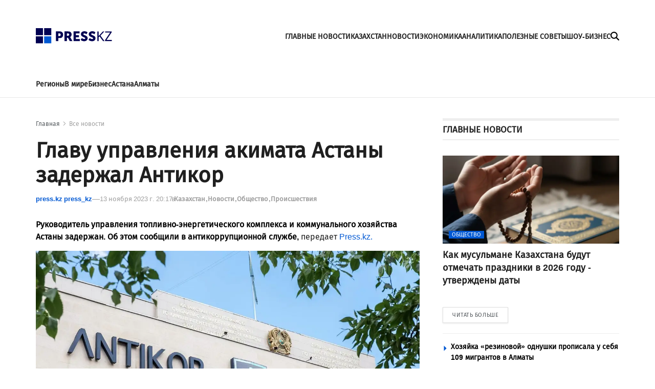

--- FILE ---
content_type: text/html; charset=utf-8
request_url: https://press.kz/novosti/glavu-upravleniya-akimata-astany-zaderzhal-antikor
body_size: 10270
content:

<!DOCTYPE html>
<html lang="ru">
    <head>
        <meta charset="UTF-8" />
        <meta http-equiv="X-UA-Compatible" content="IE=edge" />
        <meta name="viewport" content="width=device-width, initial-scale=1.0" />
         
    <title>Главу управления акимата Астаны задержал Антикор</title>
    <meta name="description" content="Руководитель управления топливно-энергетического комплекса и коммунального хозяйства Астаны задержан. Об этом сообщили в антикоррупционной службе, передает Press.kz.">
    <meta name="robots" content="index, follow">

    <meta name="twitter:card" content="summary_large_image">
    <!--        <meta name="twitter:site" content="@press.kz">-->
    <meta name="twitter:title" content="Главу управления акимата Астаны задержал Антикор">
    <meta name="twitter:description" content="Руководитель управления топливно-энергетического комплекса и коммунального хозяйства Астаны задержан. Об этом сообщили в антикоррупционной службе, передает Press.kz.">
    <!--        <meta name="twitter:creator" content="@press.kz">-->
    <meta name="twitter:image:src" content="https://img.press.kz/press-photobank/media/2024-02-07/b8780678-00c3-492d-9be3-c1a33339bf0f.jpeg">
    <meta name="twitter:domain" content="press.kz">


    <meta property="og:site_name" content="Presskz">
    <meta property="og:url" content="https://press.kz/novosti/glavu-upravleniya-akimata-astany-zaderzhal-antikor">
    <meta property="og:title" content="Главу управления акимата Астаны задержал Антикор">
    <meta property="og:description" content="Руководитель управления топливно-энергетического комплекса и коммунального хозяйства Астаны задержан. Об этом сообщили в антикоррупционной службе, передает Press.kz.">
    <meta property="og:locale" content="ru_RU">
    <meta property="og:image" content="https://img.press.kz/press-photobank/media/2024-02-07/b8780678-00c3-492d-9be3-c1a33339bf0f.jpeg">
    <meta property="og:type" content="article">
    <meta property="og:updated_time" content="2024-02-07T06:41:37.125400+00:00">

    <meta property="fb:page_id" content="61553376235636">
    <meta name="telegram:channel" content="@presskz">

    <meta name="robots" content="max-image-preview:large">

    <link href="https://press.kz/amp/glavu-upravleniya-akimata-astany-zaderzhal-antikor" rel="amphtml">

    <meta name="analytics:title" content="Главу управления акимата Астаны задержал Антикор">
    <meta name="analytics:site_domain" content="https://press.kz/">
    <meta name="analytics:article_id" content="glavu-upravleniya-akimata-astany-zaderzhal-antikor">
    <meta name="analytics:author" content="https://press.kz/">
    <meta name="analytics:isscroll" content="0">
    <meta name="article:published_time" property="2023-11-13T20:17:38+00:00"
          content="2023-11-13T20:17:38+00:00">
    <meta property="article:modified_time" content="2024-02-07T06:41:37.125400+00:00">
    <meta name="article:section" content="Новости">
    <link rel="canonical" href="https://press.kz/novosti/glavu-upravleniya-akimata-astany-zaderzhal-antikor">

    <script type="application/ld+json">
        {
            "@context": "https://schema.org",
            "@type": "NewsMediaOrganization",
            "name": "«Press media Company»",
            "legalName": "Press.kz Media Company",
            "url": "https://press.kz",
            "logo": "https://press.kz/static/img/64.svg",
            "sameAs": [
                "https://www.facebook.com/press.kz",
                "https://twitter.com/presskz",
                "https://www.instagram.com/presskazakhstan/",
                "https://t.me/kz_press"
            ],
            "foundingDate": "2000",
            "address": {
                "@type": "PostalAddress",
                "streetAddress": "",
                "addressLocality": "г. Алматы",
                "postalCode": "050000",
                "addressCountry": "RU"
            },
            "contactPoint": [
                {
                    "@type": "ContactPoint",
                    "email": "Info@press.kz",
                    "telephone": "+7 775 700 0945",
                    "contactType": "headquoters",
                    "areaServed": "RU",
                    "availableLanguage": [
                        "ru-RU"
                    ]
                }
            ]
        }
    </script>
    <script type="application/ld+json">
        {
            "@context": "https://schema.org",
            "@type": "NewsArticle",
            "mainEntityOfPage": {
                "@type": "WebPage",
                "@id": "https://press.kz/novosti/glavu-upravleniya-akimata-astany-zaderzhal-antikor"
            },
            "headline": "Главу управления акимата Астаны задержал Антикор",
            "datePublished": "2023-11-13T20:17:38+00:00",
            "dateModified": "2023-11-13T20:17:38+00:00",
            "description": "Руководитель управления топливно-энергетического комплекса и коммунального хозяйства Астаны задержан. Об этом сообщили в антикоррупционной службе, передает Press.kz.",
            "author": {
                "@type": "Person",
                "knowsAbout": "None",
                "image": "{}",
                "url": "https://press.kz/author/a828989a-e1e6-48f4-8468-27b26274b906",
                "email": "info@press.kz",
                "sameAs": [
                    ""
                ],
                "name": "press.kz press_kz"
            },
            "publisher": {
                "@type": "Organization",
                "name": "«Presskz Media Company»",
                "logo": {
                    "@type": "ImageObject",
                    "url": "https://press.kz/static/img/64.svg",
                    "width": 95,
                    "height": 60
                }
            },
            "image": {
                "@type": "ImageObject",
                "url": "https://img.press.kz/press-photobank/media/2024-02-07/b8780678-00c3-492d-9be3-c1a33339bf0f.jpeg"
            },
            "speakable": {
                "@type": "SpeakableSpecification",
                "cssSelector": [
                    "article-text"
                ]
            },
            "articleSection": ""
        }
    </script>
    <script type="application/ld+json">
        {
            "@context": "https://schema.org",
            "@type": "BreadcrumbList",
            "itemListElement": [
                {
                    "@type": "ListItem",
                    "position": 1,
                    "item": {
                        "@id": "/",
                        "name": "Главная"
                    }
                },
                {
                    "@type": "ListItem",
                    "position": 2,
                    "item": {
                        "@id": "https://press.kz/novosti",
                        "name": "Все Новости"
                    }
                },
                {
                    "@type": "ListItem",
                    "position": 3,
                    "item": {
                        "@id": "https://press.kz/novosti/glavu-upravleniya-akimata-astany-zaderzhal-antikor",
                        "name": "Главу управления акимата Астаны задержал Антикор"
                    }
                }
            ]
        }
    </script>


        <meta name="robots" content="index, follow" />
        <link rel="stylesheet" href="/static/css/main.css?v=1.17" />
        <link rel="apple-touch-icon" sizes="180x180" href="/static/img/180.png">
        <link rel="icon" type="image/png" sizes="32x32" href="/static/img/32.png">
        <link rel="icon" type="image/png" sizes="16x16" href="/static/img/16.png">
        <link rel="icon" type="image/png" href="/static/img/64.png" />
        <link rel="shortcut icon" href="/static/img/64.ico">
        <link rel="preconnect" href="https://mc.webvisor.org/">
        <link rel="preconnect" href="https://mc.yandex.ru/metrika/">
        <link rel="preconnect" href="https://www.googletagmanager.com/">
        <link rel="preconnect" href="https://img.press.kz/">
        <!-- Google tag (gtag.js) -->
        <script async src="https://www.googletagmanager.com/gtag/js?id=G-LJNJ1TBL11"></script>
        <script>
          window.dataLayer = window.dataLayer || [];
          function gtag(){dataLayer.push(arguments);}
          gtag('js', new Date());

          gtag('config', 'G-LJNJ1TBL11');
        </script>
        <!-- Yandex.Metrika counter -->
        <script type="text/javascript" >
           (function(m,e,t,r,i,k,a){m[i]=m[i]||function(){(m[i].a=m[i].a||[]).push(arguments)};
           m[i].l=1*new Date();
           for (var j = 0; j < document.scripts.length; j++) {if (document.scripts[j].src === r) { return; }}
           k=e.createElement(t),a=e.getElementsByTagName(t)[0],k.async=1,k.src=r,a.parentNode.insertBefore(k,a)})
           (window, document, "script", "https://mc.yandex.ru/metrika/tag.js", "ym");

           ym(92083871, "init", {
                clickmap:true,
                trackLinks:true,
                accurateTrackBounce:true,
                webvisor:true
           });
        </script>
        <noscript><div><img src="https://mc.yandex.ru/watch/92083871" style="position:absolute; left:-9999px;" alt="" /></div></noscript>
        <!-- /Yandex.Metrika counter -->
        <!--LiveInternet counter--><script>
        new Image().src = "https://counter.yadro.ru/hit?r"+
        escape(document.referrer)+((typeof(screen)=="undefined")?"":
        ";s"+screen.width+"*"+screen.height+"*"+(screen.colorDepth?
        screen.colorDepth:screen.pixelDepth))+";u"+escape(document.URL)+
        ";h"+escape(document.title.substring(0,150))+
        ";"+Math.random();</script><!--/LiveInternet-->
        <script charset="UTF-8" data-cfasync="false" src="//web.webpushs.com/js/push/df0f4b0737c8537976005f884a3055b6_1.js" async></script>
        <script src="https://smi24.kz/js/widget.js?id=8b1ab13db2cba3fc152a" async=""></script>
        <!-- Yandex.RTB -->
        <script>window.yaContextCb=window.yaContextCb||[]</script>
        <script src="https://yandex.ru/ads/system/context.js" async></script>
        <script>window.yaContextCb = window.yaContextCb || []</script>
        <script src="https://yandex.ru/ads/system/context.js" async></script>
    </head>
    <body>
    
      
<header class="header">
    <div class="container">

            <div class="header__burger-menu">
                <div class="header__menu-btn" id="headerBtn">
                    <svg xmlns="http://www.w3.org/2000/svg" width="18" height="18" viewBox="0 0 20 16" fill="none">
                        <path d="M1 1H23" stroke="#FFF" stroke-width="3" stroke-linecap="round"></path>
                        <path d="M1 8H23" stroke="#FFF" stroke-width="3" stroke-linecap="round"></path>
                        <path d="M1 15H23" stroke="#FFF" stroke-width="3" stroke-linecap="round"></path>
                    </svg>
                </div>
                <div class="header__btn-close" id="closeBtn">
                    <svg xmlns="http://www.w3.org/2000/svg" width="30" height="30" viewBox="0 0 24 24" fill="none">
                        <path d="M12 10.2223L18.2222 4L20 5.77778L13.7777 12.0001L20 18.2222L18.2222 20L12 13.7778L5.77778 20L4 18.2222L10.2222 12.0001L4 5.77778L5.77778 4L12 10.2223Z" fill="#FFF" />
                    </svg>
                </div>
            </div>
            <div class="logo">
                <a href="/" class="logo__link" aria-label="#">
                    <img src="/static/img/logo.svg" alt="" class="logo__img" />
                    <img src="/static/img/mobile-logo.svg" class="logo__mobile-img" alt="" />
                </a>
            </div>
            <div class="header__right-wrapper">
                <ul class="header___nav-list">
                    <li class="header__nav-item">
                        <a class="header__nav-link " href="/glavnye-novosti">
                            ГЛАВНЫЕ НОВОСТИ
                        </a>
                    </li>
                    <li class="header__nav-item">
                        <a class="header__nav-link " href="/kazahstan">
                            КАЗАХСТАН
                        </a>
                    </li>
                    <li class="header__nav-item">
                        <a class="header__nav-link " href="/novosti">
                            НОВОСТИ
                        </a>
                    </li>
                    <li class="header__nav-item">
                        <a class="header__nav-link " href="/ekonomika">
                            ЭКОНОМИКА
                        </a>
                    </li>
                    <li class="header__nav-item">
                        <a class="header__nav-link " href="/analitika">
                            АНАЛИТИКА
                        </a>
                    </li>
                    <li class="header__nav-item">
                        <a class="header__nav-link " href="/poleznye-sovety">
                            ПОЛЕЗНЫЕ СОВЕТЫ
                        </a>
                    </li>
                    <li class="header__nav-item">
                        <a class="header__nav-link " href="/shou-biznes">
                            ШОУ-БИЗНЕС
                        </a>
                    </li>
                </ul>
                <div class="header__search" id="mainSearchBtn">
                    <svg xmlns="http://www.w3.org/2000/svg" width="17" height="17" viewBox="0 0 24 24" fill="none">
                        <path
                            d="M19.5 9.75C19.5 11.9016 18.8016 13.8891 17.625 15.5016L23.5594 21.4406C24.1453 22.0266 24.1453 22.9781 23.5594 23.5641C22.9734 24.15 22.0219 24.15 21.4359 23.5641L15.5016 17.625C13.8891 18.8063 11.9016 19.5 9.75 19.5C4.36406 19.5 0 15.1359 0 9.75C0 4.36406 4.36406 0 9.75 0C15.1359 0 19.5 4.36406 19.5 9.75ZM9.75 16.5C10.6364 16.5 11.5142 16.3254 12.3331 15.9862C13.1521 15.647 13.8962 15.1498 14.523 14.523C15.1498 13.8962 15.647 13.1521 15.9862 12.3331C16.3254 11.5142 16.5 10.6364 16.5 9.75C16.5 8.86358 16.3254 7.98583 15.9862 7.16689C15.647 6.34794 15.1498 5.60382 14.523 4.97703C13.8962 4.35023 13.1521 3.85303 12.3331 3.51381C11.5142 3.17459 10.6364 3 9.75 3C8.86358 3 7.98583 3.17459 7.16689 3.51381C6.34794 3.85303 5.60382 4.35023 4.97703 4.97703C4.35023 5.60382 3.85303 6.34794 3.51381 7.16689C3.17459 7.98583 3 8.86358 3 9.75C3 10.6364 3.17459 11.5142 3.51381 12.3331C3.85303 13.1521 4.35023 13.8962 4.97703 14.523C5.60382 15.1498 6.34794 15.647 7.16689 15.9862C7.98583 16.3254 8.86358 16.5 9.75 16.5Z"
                            fill="black"
                        />
                    </svg>
                    <svg xmlns="http://www.w3.org/2000/svg" width="16" height="16" viewBox="0 0 16 16" fill="none" class="close-icon">
                        <path
                            d="M15.0629 3.06289C15.6488 2.47695 15.6488 1.52539 15.0629 0.939453C14.477 0.353516 13.5254 0.353516 12.9395 0.939453L8.00352 5.88008L3.06289 0.944141C2.47695 0.358203 1.52539 0.358203 0.939453 0.944141C0.353516 1.53008 0.353516 2.48164 0.939453 3.06758L5.88008 8.00352L0.944141 12.9441C0.358203 13.5301 0.358203 14.4816 0.944141 15.0676C1.53008 15.6535 2.48164 15.6535 3.06758 15.0676L8.00352 10.127L12.9441 15.0629C13.5301 15.6488 14.4816 15.6488 15.0676 15.0629C15.6535 14.477 15.6535 13.5254 15.0676 12.9395L10.127 8.00352L15.0629 3.06289Z"
                            fill="black"
                        />
                    </svg>
                </div>
                <form action="/search" class="search-form" id="mainSearchForm">
                    <input type="text" name="title" class="search-form__input" id="mainSearchInput" placeholder="Поиск..." />
                    <button id="mainSearchButton">
                        <svg xmlns="http://www.w3.org/2000/svg" width="17" height="17" viewBox="0 0 24 24" fill="none">
                            <path
                                d="M11 2C15.968 2 20 6.032 20 11C20 15.968 15.968 20 11 20C6.032 20 2 15.968 2 11C2 6.032 6.032 2 11 2ZM11 18C14.8675 18 18 14.8675 18 11C18 7.1325 14.8675 4 11 4C7.1325 4 4 7.1325 4 11C4 14.8675 7.1325 18 11 18ZM19.4853 18.0711L22.3137 20.8995L20.8995 22.3137L18.0711 19.4853L19.4853 18.0711Z"
                                fill="#6B6B6B"
                            />
                        </svg>
                    </button>
                    <img src="/static/img/spinner.svg" alt="" class="spinner-img" id="mainSpinnerImg" />
                </form>
                <div class="result-wrap" id="mainSearchHiddenWrap">
                    <div class="result-cards" id="mainResultCards"></div>
                    <button class="result-btn" id="mainResultBtn">
                        <svg xmlns="http://www.w3.org/2000/svg" width="17" height="17" viewBox="0 0 24 24" fill="none">
                            <path
                                d="M19.5 9.75C19.5 11.9016 18.8016 13.8891 17.625 15.5016L23.5594 21.4406C24.1453 22.0266 24.1453 22.9781 23.5594 23.5641C22.9734 24.15 22.0219 24.15 21.4359 23.5641L15.5016 17.625C13.8891 18.8063 11.9016 19.5 9.75 19.5C4.36406 19.5 0 15.1359 0 9.75C0 4.36406 4.36406 0 9.75 0C15.1359 0 19.5 4.36406 19.5 9.75ZM9.75 16.5C10.6364 16.5 11.5142 16.3254 12.3331 15.9862C13.1521 15.647 13.8962 15.1498 14.523 14.523C15.1498 13.8962 15.647 13.1521 15.9862 12.3331C16.3254 11.5142 16.5 10.6364 16.5 9.75C16.5 8.86358 16.3254 7.98583 15.9862 7.16689C15.647 6.34794 15.1498 5.60382 14.523 4.97703C13.8962 4.35023 13.1521 3.85303 12.3331 3.51381C11.5142 3.17459 10.6364 3 9.75 3C8.86358 3 7.98583 3.17459 7.16689 3.51381C6.34794 3.85303 5.60382 4.35023 4.97703 4.97703C4.35023 5.60382 3.85303 6.34794 3.51381 7.16689C3.17459 7.98583 3 8.86358 3 9.75C3 10.6364 3.17459 11.5142 3.51381 12.3331C3.85303 13.1521 4.35023 13.8962 4.97703 14.523C5.60382 15.1498 6.34794 15.647 7.16689 15.9862C7.98583 16.3254 8.86358 16.5 9.75 16.5Z"
                                fill="black"
                            ></path>
                        </svg>
                        <span> Смотреть все</span>
                    </button>
                </div>


            </div>


        <div class="header-menu" id="headerMenuWrapp">
            <form action="/search" class="header-menu__search-form" id="menuSearchForm">
                <input type="text" name="title" id="menuSearchInput" class="header-menu__search-input" placeholder="Поиск..." />
                <button id="menuSearchButton">
                    <svg xmlns="http://www.w3.org/2000/svg" width="17" height="17" aria-label="#" viewBox="0 0 24 24" fill="none">
                        <path
                            d="M11 2C15.968 2 20 6.032 20 11C20 15.968 15.968 20 11 20C6.032 20 2 15.968 2 11C2 6.032 6.032 2 11 2ZM11 18C14.8675 18 18 14.8675 18 11C18 7.1325 14.8675 4 11 4C7.1325 4 4 7.1325 4 11C4 14.8675 7.1325 18 11 18ZM19.4853 18.0711L22.3137 20.8995L20.8995 22.3137L18.0711 19.4853L19.4853 18.0711Z"
                            fill="#6B6B6B"
                        ></path>
                    </svg>
                </button>
                <img src="/static/img/spinner.svg" alt="" class="spinner-img" id="menuSpinnerImg" />
            </form>
            <div class="result-wrap" id="menuSearchHiddenWrap">
                <div class="result-cards" id="menuResultCards"></div>
                <button class="result-btn" id="menuResultBtn">
                    <svg xmlns="http://www.w3.org/2000/svg" width="17" height="17" viewBox="0 0 24 24" fill="none">
                        <path
                            d="M19.5 9.75C19.5 11.9016 18.8016 13.8891 17.625 15.5016L23.5594 21.4406C24.1453 22.0266 24.1453 22.9781 23.5594 23.5641C22.9734 24.15 22.0219 24.15 21.4359 23.5641L15.5016 17.625C13.8891 18.8063 11.9016 19.5 9.75 19.5C4.36406 19.5 0 15.1359 0 9.75C0 4.36406 4.36406 0 9.75 0C15.1359 0 19.5 4.36406 19.5 9.75ZM9.75 16.5C10.6364 16.5 11.5142 16.3254 12.3331 15.9862C13.1521 15.647 13.8962 15.1498 14.523 14.523C15.1498 13.8962 15.647 13.1521 15.9862 12.3331C16.3254 11.5142 16.5 10.6364 16.5 9.75C16.5 8.86358 16.3254 7.98583 15.9862 7.16689C15.647 6.34794 15.1498 5.60382 14.523 4.97703C13.8962 4.35023 13.1521 3.85303 12.3331 3.51381C11.5142 3.17459 10.6364 3 9.75 3C8.86358 3 7.98583 3.17459 7.16689 3.51381C6.34794 3.85303 5.60382 4.35023 4.97703 4.97703C4.35023 5.60382 3.85303 6.34794 3.51381 7.16689C3.17459 7.98583 3 8.86358 3 9.75C3 10.6364 3.17459 11.5142 3.51381 12.3331C3.85303 13.1521 4.35023 13.8962 4.97703 14.523C5.60382 15.1498 6.34794 15.647 7.16689 15.9862C7.98583 16.3254 8.86358 16.5 9.75 16.5Z"
                            fill="black"
                        ></path>
                    </svg>
                    <span> Смотреть все</span>
                </button>
            </div>
            <ul class="header-menu___nav-list">
                <li class="header-menu__nav-item">
                    <a href="/glavnye-novosti" class="header-menu__nav-link">
                        Главные новости
                    </a>
                </li>
                <li class="header-menu__nav-item">
                    <a href="/kazahstan" class="header-menu__nav-link">
                        Казахстан
                    </a>
                </li>
                <li class="header-menu__nav-item">
                    <a href="/novosti" class="header-menu__nav-link">
                        Новости
                    </a>
                </li>
                <li class="header-menu__nav-item">
                    <a href="/ekonomika" class="header-menu__nav-link">
                        Экономика
                    </a>
                </li>
                <li class="header-menu__nav-item">
                    <a href="/analitika" class="header-menu__nav-link">
                        Аналитика
                    </a>
                </li>
                <li class="header-menu__nav-item">
                    <a href="poleznye-sovety" class="header-menu__nav-link">
                        Полезные советы
                    </a>
                </li>
                <li class="header-menu__nav-item">
                    <a href="shou-biznes" class="header-menu__nav-link">
                        Шоу-бизнес
                    </a>
                </li>
            </ul>
            <div class="media-links">
                <a target="_blank" href="https://www.facebook.com/press.kz">
                    <img src="/static/img/facebook-mono.svg" alt="" aria-label="#" />
                </a>
                <a target="_blank" href="https://www.instagram.com/presskazakhstan/">
                    <img src="/static/img/instagram-mono.svg" alt=""  aria-label="#" />
                </a>
                <a target="_blank" href="https://t.me/kz_press">
                    <img src="/static/img/telegram-mono.svg" alt=""  aria-label="#" />
                </a>
            </div>
            <div class="copyright">
                © 2023 Press.kz. Все права защищены. Телефон: +7 775 700 0945, Info@press.kz.
            </div>
        </div>

    </div>
    <div class="menu-bg"></div>
</header>

<nav class="nav">
    <div class="container">
        <ul class="nav__list">
            <li class="nav__item">
                <a href="/regiony" class="nav__link">
                    Регионы
                </a>
            </li>
            <li class="nav__item">
                <a href="/v-mire" class="nav__link">
                    В мире
                </a>
            </li>
            <li class="nav__item">
                <a href="/biznes" class="nav__link">
                    Бизнес
                </a>
            </li>
            <li class="nav__item">
                <a href="/tags/8564-astana" class="nav__link">
                    Астана
                </a>
            </li>
            <li class="nav__item">
                <a href="/tags/50-almaty" class="nav__link">
                    Алматы
                </a>
            </li>
        </ul>
    </div>
</nav>

        <main>
            <section>
                <div class="container">
                    <div class="ads" style="margin-bottom: 10px;">
                      <!-- Yandex.RTB R-A-2251483-11 -->
                      <div id="yandex_rtb_R-A-2251483-11"></div>
                      <script>window.yaContextCb.push(()=>{
                        Ya.Context.AdvManager.render({
                          renderTo: 'yandex_rtb_R-A-2251483-11',
                          blockId: 'R-A-2251483-11'
                        })
                      })</script>
                    </div>
                    <div class="feed-items" id="feedItems">
                        <div class="wrap feed-item" >
                            <div class="left-wrapper">
                                <ul class="bread-crumb">
                                    <li><a href="/">Главная</a></li>
                                    <li><a href="/vse-novosti" class="current">Все новости</a></li>
                                </ul>
                                <h1 class="feed-item__title">
                                    Главу управления акимата Астаны задержал Антикор
                                </h1>
                                <div class="feed-item__info">
                                    <a href="/author/a828989a-e1e6-48f4-8468-27b26274b906" class="feed-item__author-link">
                                        press.kz press_kz
                                    </a>
                                    <div class="feed-item__date">
                                        13 ноября 2023 г. 20:17
                                    </div>
                                    <span class="meta-text">в</span>
                                    <ul class="tags-list">
                                        
                                        <li class="tags-list__item">
                                            <a href="/kazahstan" class="tags-list__link">
                                               Казахстан
                                            </a>
                                        </li>
                                        
                                        <li class="tags-list__item">
                                            <a href="/novosti" class="tags-list__link">
                                               Новости
                                            </a>
                                        </li>
                                        
                                        <li class="tags-list__item">
                                            <a href="/obschestvo" class="tags-list__link">
                                               Общество
                                            </a>
                                        </li>
                                        
                                        <li class="tags-list__item">
                                            <a href="/proisshestvija" class="tags-list__link">
                                               Происшествия
                                            </a>
                                        </li>
                                        
                                    </ul>
                                </div>

                                <div class="feed-item__description">
                                    <p><strong>Руководитель управления топливно-энергетического комплекса и коммунального хозяйства Астаны задержан. Об этом сообщили в антикоррупционной службе,</strong> передает<a href="http://Press.kz" rel="nofollow noopener" target="_blank"> Press.kz.</a></p>
                                </div>
                                <figure>
                                    <div class="feed-item__image-container">
                                        <picture>
                                            <source media="(max-width: 699px)" srcset="https://img.press.kz/press-photobank/media/2024-02-07/6e893fa7-351b-4389-a8f0-49f7f1f52358.webp" />
                                            <source media="(min-width: 700px)" srcset="https://img.press.kz/press-photobank/media/2024-02-07/6e893fa7-351b-4389-a8f0-49f7f1f52358.webp" />
                                            <img src="/static/img/plug.jpg" alt="Главу управления акимата Астаны задержал Антикор" class="feed-item__main-img" />
                                        </picture>
                                    </div>
                                    <figcaption class="feed-item__img-signature">
                                        Фото: 
                                    </figcaption>
                                </figure>

                                <div class="feed-item__content">
                                    
<p>С санкции суда подозреваемый заключен под стражу. 11 ноября 2023 года специализированный межрайонный следственный суд Астаны санкционировал в отношении подозреваемого меру пресечения в виде ареста сроком на два месяца.</p>
<p>На сайте управления топливно-энергетического комплекса и коммунального хозяйства Астаны говорится о том, что руководителем ведомства является Марсель Узаков.</p>

                                </div>
                                <div class="feed-item__topics">
                                    <div class="feed-item__topics-title">
                                        Темы:
                                    </div>
                                    <ul class="feed-item__topics-list">
                                         
                                        <li><a href="/tags/akimat">акимат</a></li>
                                        
                                        <li><a href="/tags/antikor">Антикор</a></li>
                                        
                                        <li><a href="/tags/8564-astana">Астана</a></li>
                                        
                                        <li><a href="/tags/uzakov">Узаков</a></li>
                                        

                                    </ul>
                                </div>

                                <div class="ads">
                                  <!-- Yandex.RTB R-A-2251483-13 -->
                                  <div id="yandex_rtb_R-A-2251483-13"></div>

                                  <div style="margin: 10px 0;">
                                    <script>window.yaContextCb.push(()=>{
                                      Ya.Context.AdvManager.render({
                                          renderTo: 'yandex_rtb_R-A-2251483-13',
                                          blockId: 'R-A-2251483-13'
                                        })
                                      })
                                    </script>
                                    <div data-smi-widget-id="89"></div>
                                  </div>
                                </div>

                                <div class="more-block">
                                    <div class="more-block__title">
                                        Похожие новости
                                    </div>
                                    <div class="more-cards" page="page_related_news" href="/novosti/glavu-upravleniya-akimata-astany-zaderzhal-antikor">
                                         

                                        <div class="card more-card">
                                            <a href="/novosti/hozyayka-rezinovoy-odnushki-propisala-u-sebya-109-migrantov-v-almati-b6d0b7" class="card__link">
                                                <div class="card__img-container">
                                                    <picture>
                                                        <source media="(max-width: 699px)" data-srcset="https://img.press.kz/press-photobank/media/2026-01-13/2cb5ddee-58dc-4aa4-adf8-d9f2fc262f68.webp" class="" srcset="https://img.press.kz/press-photobank/media/2026-01-13/2cb5ddee-58dc-4aa4-adf8-d9f2fc262f68.webp" />
                                                        <source media="(min-width: 700px)" data-srcset="https://img.press.kz/press-photobank/media/2026-01-13/2cb5ddee-58dc-4aa4-adf8-d9f2fc262f68.webp" class="" srcset="https://img.press.kz/press-photobank/media/2026-01-13/2cb5ddee-58dc-4aa4-adf8-d9f2fc262f68.webp" />
                                                        <img data-src="/static/img/plug.jpg" alt="" class="card__img" src="Изображение сгенерировано при помощи искусственного интеллекта Gemini" />
                                                    </picture>
                                                    <div class="card__category">
                                                        Новости
                                                    </div>
                                                </div>

                                                <div class="card__title">
                                                    Хозяйка «резиновой» однушки прописала у себя 109 мигрантов в Алматы
                                                </div>
                                            </a>
                                        </div>
                                        
                                        <div class="card more-card">
                                            <a href="/novosti/kazahstantsam-vremenno-zapretili-tratit-pensionnie-izlishki-na-vse-vidi-lecheniya-77c2be" class="card__link">
                                                <div class="card__img-container">
                                                    <picture>
                                                        <source media="(max-width: 699px)" data-srcset="https://img.press.kz/press-photobank/media/2025-12-03/6725e07a-afc7-4657-9d2e-b6b1a6e59049.webp" class="" srcset="https://img.press.kz/press-photobank/media/2025-12-03/6725e07a-afc7-4657-9d2e-b6b1a6e59049.webp" />
                                                        <source media="(min-width: 700px)" data-srcset="https://img.press.kz/press-photobank/media/2025-12-03/6725e07a-afc7-4657-9d2e-b6b1a6e59049.webp" class="" srcset="https://img.press.kz/press-photobank/media/2025-12-03/6725e07a-afc7-4657-9d2e-b6b1a6e59049.webp" />
                                                        <img data-src="/static/img/plug.jpg" alt="" class="card__img" src="Изображение сгенерировано при помощи искусственного интеллекта Gemini" />
                                                    </picture>
                                                    <div class="card__category">
                                                        Новости
                                                    </div>
                                                </div>

                                                <div class="card__title">
                                                    Казахстанцам временно запретили тратить пенсионные излишки на все виды лечения

                                                </div>
                                            </a>
                                        </div>
                                        
                                        <div class="card more-card">
                                            <a href="/novosti/umer-zhurnalist-daulet-iztileuov-322c06" class="card__link">
                                                <div class="card__img-container">
                                                    <picture>
                                                        <source media="(max-width: 699px)" data-srcset="https://img.press.kz/press-photobank/media/2026-01-12/21844b42-6e28-4f55-bf3c-81a043ad4a86.webp" class="" srcset="https://img.press.kz/press-photobank/media/2026-01-12/21844b42-6e28-4f55-bf3c-81a043ad4a86.webp" />
                                                        <source media="(min-width: 700px)" data-srcset="https://img.press.kz/press-photobank/media/2026-01-12/21844b42-6e28-4f55-bf3c-81a043ad4a86.webp" class="" srcset="https://img.press.kz/press-photobank/media/2026-01-12/21844b42-6e28-4f55-bf3c-81a043ad4a86.webp" />
                                                        <img data-src="/static/img/plug.jpg" alt="" class="card__img" src="Казинформ" />
                                                    </picture>
                                                    <div class="card__category">
                                                        Новости
                                                    </div>
                                                </div>

                                                <div class="card__title">
                                                    Умер журналист Даулет Изтилеуов
                                                </div>
                                            </a>
                                        </div>
                                        
                                        <div class="card more-card">
                                            <a href="/novosti/okolo-900-narusheniy-svyazannih-nechitaemimi-avtonomerami-viyavili-v-kazahstane-436c9a" class="card__link">
                                                <div class="card__img-container">
                                                    <picture>
                                                        <source media="(max-width: 699px)" data-srcset="https://img.press.kz/press-photobank/media/2025-12-15/05fc1fe8-34a3-4c34-a879-1dec14a324d8.webp" class="" srcset="https://img.press.kz/press-photobank/media/2025-12-15/05fc1fe8-34a3-4c34-a879-1dec14a324d8.webp" />
                                                        <source media="(min-width: 700px)" data-srcset="https://img.press.kz/press-photobank/media/2025-12-15/05fc1fe8-34a3-4c34-a879-1dec14a324d8.webp" class="" srcset="https://img.press.kz/press-photobank/media/2025-12-15/05fc1fe8-34a3-4c34-a879-1dec14a324d8.webp" />
                                                        <img data-src="/static/img/plug.jpg" alt="" class="card__img" src="Изображение сгенерировано при помощи искусственного интеллекта Gemini" />
                                                    </picture>
                                                    <div class="card__category">
                                                        Новости
                                                    </div>
                                                </div>

                                                <div class="card__title">
                                                    Около 900 нарушений, связанных  нечитаемыми автономерами, выявили в Казахстане
                                                </div>
                                            </a>
                                        </div>
                                        
                                        <div class="card more-card">
                                            <a href="/novosti/muzhchina-i-rebenok-pogibli-v-pozhare-vedutsya-poiski-eshe-odnogo-rebenka-6c453d" class="card__link">
                                                <div class="card__img-container">
                                                    <picture>
                                                        <source media="(max-width: 699px)" data-srcset="https://img.press.kz/press-photobank/media/2026-01-12/1fb19596-dac6-4508-bcf1-ffd95a8cd0dd.webp" class="" srcset="https://img.press.kz/press-photobank/media/2026-01-12/1fb19596-dac6-4508-bcf1-ffd95a8cd0dd.webp" />
                                                        <source media="(min-width: 700px)" data-srcset="https://img.press.kz/press-photobank/media/2026-01-12/1fb19596-dac6-4508-bcf1-ffd95a8cd0dd.webp" class="" srcset="https://img.press.kz/press-photobank/media/2026-01-12/1fb19596-dac6-4508-bcf1-ffd95a8cd0dd.webp" />
                                                        <img data-src="/static/img/plug.jpg" alt="" class="card__img" src="МЧС РК" />
                                                    </picture>
                                                    <div class="card__category">
                                                        Происшествия
                                                    </div>
                                                </div>

                                                <div class="card__title">
                                                    Мужчина и ребенок погибли в пожаре. Ведутся поиски еще одного ребенка
                                                </div>
                                            </a>
                                        </div>
                                        
                                        <div class="card more-card">
                                            <a href="/novosti/eshe-odin-student-medik-iz-indii-skonchalsya-posle-smertelnogo-dtp-bliz-almati-26e322" class="card__link">
                                                <div class="card__img-container">
                                                    <picture>
                                                        <source media="(max-width: 699px)" data-srcset="https://img.press.kz/press-photobank/media/2026-01-08/5151ef55-29bf-4231-ac46-d165409b0056.webp" class="" srcset="https://img.press.kz/press-photobank/media/2026-01-08/5151ef55-29bf-4231-ac46-d165409b0056.webp" />
                                                        <source media="(min-width: 700px)" data-srcset="https://img.press.kz/press-photobank/media/2026-01-08/5151ef55-29bf-4231-ac46-d165409b0056.webp" class="" srcset="https://img.press.kz/press-photobank/media/2026-01-08/5151ef55-29bf-4231-ac46-d165409b0056.webp" />
                                                        <img data-src="/static/img/plug.jpg" alt="" class="card__img" src="кадр из видео телеграм-канала zakonvideo" />
                                                    </picture>
                                                    <div class="card__category">
                                                        Новости
                                                    </div>
                                                </div>

                                                <div class="card__title">
                                                    Еще один студент-медик из Индии скончался после смертельного ДТП близ Алматы
                                                </div>
                                            </a>
                                        </div>
                                        

                                    </div>
                                    <button class="more-btn">
                                        ЗАГРУЗИТЬ ЕЩЕ
                                    </button>
                                </div>
                            </div>
                            <div class="sidebar article-sidebar">
                            

                            
                            <div class="main-news">
                                <div class="main-news__title">
                                    ГЛАВНЫЕ НОВОСТИ
                                </div>
                                <div class="card more-card">
                                    <a href="/novosti/kak-musulmane-kazahstana-budut-otmechat-prazdniki-v-2026-godu-utverzhdeni-dati-5541dd" class="card__link">
                                        <div class="card__img-container">
                                            <picture>
                                                <source media="(max-width: 699px)" data-srcset="https://img.press.kz/press-photobank/media/2026-01-13/d64a7502-f8ed-4876-99bb-848837b15190.webp" class="" srcset="https://img.press.kz/press-photobank/media/2026-01-13/d64a7502-f8ed-4876-99bb-848837b15190.webp" />
                                                <source media="(min-width: 700px)" data-srcset="https://img.press.kz/press-photobank/media/2026-01-13/d64a7502-f8ed-4876-99bb-848837b15190.webp" class="" srcset="https://img.press.kz/press-photobank/media/2026-01-13/d64a7502-f8ed-4876-99bb-848837b15190.webp" />
                                                <img data-src="/static/img/plug.jpg" alt="" class="card__img" src="/static/img/plug.jpg" />
                                            </picture>
                                            <div class="card__category">
                                                 Общество
                                            </div>
                                        </div>

                                        <div class="card__title">
                                           Как мусульмане Казахстана будут отмечать праздники в 2026 году - утверждены даты
                                        </div>
                                    </a>
                                </div>
                                <a href="/novosti/kak-musulmane-kazahstana-budut-otmechat-prazdniki-v-2026-godu-utverzhdeni-dati-5541dd" class="main-news__link">
                                    ЧИТАТЬ БОЛЬШЕ
                                </a>
                            </div>

                            <ul class="sidebar-list">
                                
                                <li class="sidebar-list__item">
                                    <a href="/novosti/hozyayka-rezinovoy-odnushki-propisala-u-sebya-109-migrantov-v-almati-b6d0b7">
                                        Хозяйка «резиновой» однушки прописала у себя 109 мигрантов в Алматы
                                    </a>
                                </li>
                                
                                <li class="sidebar-list__item">
                                    <a href="/novosti/onlayn-shoping-udarit-po-karmanu-s-1-iyulya-zakazivat-tovari-v-rk-stanet-dorozhe-b83089">
                                        Онлайн-шопинг ударит по карману? С 1 июля заказывать товары в РК станет дороже
                                    </a>
                                </li>
                                
                                <li class="sidebar-list__item">
                                    <a href="/novosti/kazahstantsam-vremenno-zapretili-tratit-pensionnie-izlishki-na-vse-vidi-lecheniya-77c2be">
                                        Казахстанцам временно запретили тратить пенсионные излишки на все виды лечения

                                    </a>
                                </li>
                                
                            </ul>
                            

                            <div class="lenta">
                                <a href="/novosti" class="lenta__link-title">
                                    ЛЕНТА НОВОСТЕЙ
                                  </a>
                                <ul class="lenta-list" page="page_lenta">
                                     

 <li class="lenta-list__item">
                                        <a href="/novosti/kak-musulmane-kazahstana-budut-otmechat-prazdniki-v-2026-godu-utverzhdeni-dati-5541dd">
                                            Как мусульмане Казахстана будут отмечать праздники в 2026 году - утверждены даты
                                        </a>
                                    </li>

 <li class="lenta-list__item">
                                        <a href="/novosti/hozyayka-rezinovoy-odnushki-propisala-u-sebya-109-migrantov-v-almati-b6d0b7">
                                            Хозяйка «резиновой» однушки прописала у себя 109 мигрантов в Алматы
                                        </a>
                                    </li>

 <li class="lenta-list__item">
                                        <a href="/novosti/onlayn-shoping-udarit-po-karmanu-s-1-iyulya-zakazivat-tovari-v-rk-stanet-dorozhe-b83089">
                                            Онлайн-шопинг ударит по карману? С 1 июля заказывать товары в РК станет дороже
                                        </a>
                                    </li>

 <li class="lenta-list__item">
                                        <a href="/novosti/kazahstantsam-vremenno-zapretili-tratit-pensionnie-izlishki-na-vse-vidi-lecheniya-77c2be">
                                            Казахстанцам временно запретили тратить пенсионные излишки на все виды лечения

                                        </a>
                                    </li>

 <li class="lenta-list__item">
                                        <a href="/novosti/umer-zhurnalist-daulet-iztileuov-322c06">
                                            Умер журналист Даулет Изтилеуов
                                        </a>
                                    </li>

 <li class="lenta-list__item">
                                        <a href="/novosti/okolo-900-narusheniy-svyazannih-nechitaemimi-avtonomerami-viyavili-v-kazahstane-436c9a">
                                            Около 900 нарушений, связанных  нечитаемыми автономерами, выявили в Казахстане
                                        </a>
                                    </li>

 <li class="lenta-list__item">
                                        <a href="/novosti/muzhchina-i-rebenok-pogibli-v-pozhare-vedutsya-poiski-eshe-odnogo-rebenka-6c453d">
                                            Мужчина и ребенок погибли в пожаре. Ведутся поиски еще одного ребенка
                                        </a>
                                    </li>

                                </ul>
                                <button class="more-btn">
                                    ЗАГРУЗИТЬ ЕЩЕ
                                </button>
                            </div>

                                </div>
                        </div>

                    </div>
                </div>
            </section>
        </main>

        
<footer class="footer">
    <div class="container">
        <ul class="page-list">
            <li class="page-list__item">
                <a href="/cbor-informacii" class="page-list__link">
                    Сбор информации
                </a>
            </li>
            <li class="page-list__item">
                <a href="/sovmestnoe-ispolzovanie-informacii" class="page-list__link">
                    Совместное использование информации
                </a>
            </li>
            <li class="page-list__item">
                <a href="/otkaz-ot-otvetstvennosti" class="page-list__link">
                    Отказ от ответственности
                </a>
            </li>
            <li class="page-list__item">
                <a href="/redakciya" class="page-list__link">
                    Редакция
                </a>
            </li>
            <li class="page-list__item">
                <a href="/18-2" class="page-list__link">
                    18+
                </a>
            </li>
            <li class="page-list__item">
                <a href="/vyxodnye-dannye" class="page-list__link">
                    Выходные данные
                </a>
            </li>
            <li class="page-list__item">
                <a href="/kontakty" class="page-list__link">
                    Контакты
                </a>
            </li>
            <li class="page-list__item">
                <a href="/politika-konfidencialnosti" class="page-list__link">
                    Политика конфиденциальности
                </a>
            </li>
            <li class="page-list__item">
                <a href="/pravila-perepechatki" class="page-list__link">
                    Правила перепечатки
                </a>
            </li>
        </ul>
        <div class="media-links">
           <a target="_blank" href="https://www.facebook.com/press.kz">
                    <img src="/static/img/facebook.svg" alt="" aria-label="#" />
                </a>
                <a target="_blank" href="https://www.instagram.com/presskazakhstan/">
                    <img src="/static/img/instagram.svg" alt=""  aria-label="#" />
                </a>
                <a target="_blank" href="https://t.me/kz_press">
                    <img src="/static/img/telegram.svg" alt=""  aria-label="#" />
                </a>
        </div>
        <div class="copyright">
            © 2023 Press.kz. Все права защищены. Телефон: +7 775 700 0945, Info@press.kz.
        </div>
    </div>
    <div class="scroll-top ">
        <svg width="18" height="18" viewBox="0 0 12 8" fill="none" xmlns="http://www.w3.org/2000/svg">
            <path d="M6.10025 2.86168L1.56296 7.39893L0.266602 6.10257L6.10025 0.26889L11.9338 6.10257L10.6375 7.39893L6.10025 2.86168Z" fill="#a0a0a0"/>
            </svg>
    </div>
</footer>

     
    <script src="/static/js/article.bundle.js?v=1.7"></script>


    <script charset="UTF-8" src="//web.webpushs.com/js/push/df0f4b0737c8537976005f884a3055b6_1.js" async></script>
    </body>
</html>